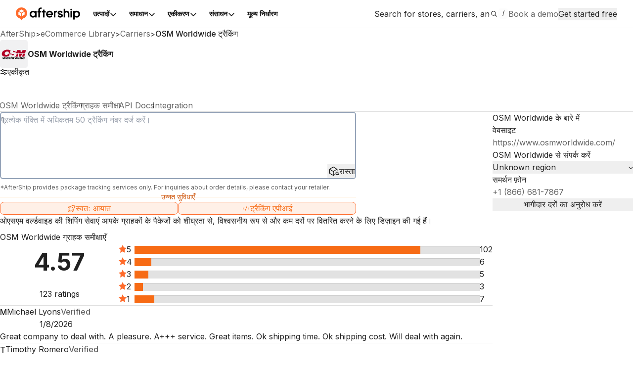

--- FILE ---
content_type: text/html;charset=utf-8
request_url: https://accounts.aftership.com/auth/realms/business/protocol/openid-connect/3p-cookies/step2.html
body_size: -198
content:
<!doctype html>
<html>
  <head>
    <meta charset="utf-8">
  </head>
  <body>
    <script type="module">
      // Check if the previously placed cookies exist to detect support for 3rd-party access.
      const hasAccess = document.cookie.includes("KEYCLOAK_3P_COOKIE");

      // If so, clear the cookies, so they can no longer be used.
      if (hasAccess) {
        document.cookie = "KEYCLOAK_3P_COOKIE_SAMESITE=; Max-Age=0";
        document.cookie = "KEYCLOAK_3P_COOKIE=; Max-Age=0";
      }

      // Signal 3rd-party access support to the page embedding this iframe.
      window.parent.postMessage(hasAccess ? "supported" : "unsupported", "*");
    </script>
  <script defer src="https://static.cloudflareinsights.com/beacon.min.js/vcd15cbe7772f49c399c6a5babf22c1241717689176015" integrity="sha512-ZpsOmlRQV6y907TI0dKBHq9Md29nnaEIPlkf84rnaERnq6zvWvPUqr2ft8M1aS28oN72PdrCzSjY4U6VaAw1EQ==" data-cf-beacon='{"rayId":"9bdd8625ed10cb43","version":"2025.9.1","serverTiming":{"name":{"cfExtPri":true,"cfEdge":true,"cfOrigin":true,"cfL4":true,"cfSpeedBrain":true,"cfCacheStatus":true}},"token":"ae397bfcac0a4147a62670afcaefe9a2","b":1}' crossorigin="anonymous"></script>
</body>
</html>


--- FILE ---
content_type: application/javascript; charset=utf-8
request_url: https://websites.am-static.com/ecommerce/_next/static/chunks/6348-fa17188fc870510d.js
body_size: 2057
content:
"use strict";(self.webpackChunk_N_E=self.webpackChunk_N_E||[]).push([[6348],{4829:(u,e,r)=>{var t=r(35833),f=r(48382),n=r(72004),o=r(33829);u.exports=function(u,e,r){return(u=n(u),void 0===(e=r?void 0:e))?f(u)?o(u):t(u):u.match(e)||[]}},4865:(u,e,r)=>{var t=r(84701),f=Object.prototype,n=f.hasOwnProperty,o=f.toString,a=t?t.toStringTag:void 0;u.exports=function(u){var e=n.call(u,a),r=u[a];try{u[a]=void 0;var t=!0}catch(u){}var f=o.call(u);return t&&(e?u[a]=r:delete u[a]),f}},12684:u=>{u.exports=function(u,e){for(var r=-1,t=null==u?0:u.length,f=Array(t);++r<t;)f[r]=e(u[r],r,u);return f}},15374:u=>{var e=Object.prototype.toString;u.exports=function(u){return e.call(u)}},17441:(u,e,r)=>{var t=r(82808),f="object"==typeof self&&self&&self.Object===Object&&self;u.exports=t||f||Function("return this")()},18912:u=>{u.exports=function(u){return null!=u&&"object"==typeof u}},25276:(u,e,r)=>{var t=r(84701),f=r(12684),n=r(85037),o=r(25672),a=1/0,c=t?t.prototype:void 0,i=c?c.toString:void 0;u.exports=function u(e){if("string"==typeof e)return e;if(n(e))return f(e,u)+"";if(o(e))return i?i.call(e):"";var r=e+"";return"0"==r&&1/e==-a?"-0":r}},25672:(u,e,r)=>{var t=r(53760),f=r(18912);u.exports=function(u){return"symbol"==typeof u||f(u)&&"[object Symbol]"==t(u)}},30803:(u,e,r)=>{var t=r(61108),f=r(84290),n=r(4829),o=RegExp("['’]","g");u.exports=function(u){return function(e){return t(n(f(e).replace(o,"")),u,"")}}},33829:u=>{var e="\ud800-\udfff",r="\\u2700-\\u27bf",t="a-z\\xdf-\\xf6\\xf8-\\xff",f="A-Z\\xc0-\\xd6\\xd8-\\xde",n="\\xac\\xb1\\xd7\\xf7\\x00-\\x2f\\x3a-\\x40\\x5b-\\x60\\x7b-\\xbf\\u2000-\\u206f \\t\\x0b\\f\\xa0\\ufeff\\n\\r\\u2028\\u2029\\u1680\\u180e\\u2000\\u2001\\u2002\\u2003\\u2004\\u2005\\u2006\\u2007\\u2008\\u2009\\u200a\\u202f\\u205f\\u3000",o="['’]",a="["+n+"]",c="["+t+"]",i="[^"+e+n+"\\d+"+r+t+f+"]",d="(?:\ud83c[\udde6-\uddff]){2}",x="[\ud800-\udbff][\udc00-\udfff]",s="["+f+"]",p="(?:"+c+"|"+i+")",l="(?:"+s+"|"+i+")",v="(?:"+o+"(?:d|ll|m|re|s|t|ve))?",b="(?:"+o+"(?:D|LL|M|RE|S|T|VE))?",g="(?:[\\u0300-\\u036f\\ufe20-\\ufe2f\\u20d0-\\u20ff]|\ud83c[\udffb-\udfff])?",j="[\\ufe0e\\ufe0f]?",A="(?:\\u200d(?:"+["[^"+e+"]",d,x].join("|")+")"+j+g+")*",h="(?:"+["["+r+"]",d,x].join("|")+")"+(j+g+A),y=RegExp([s+"?"+c+"+"+v+"(?="+[a,s,"$"].join("|")+")",l+"+"+b+"(?="+[a,s+p,"$"].join("|")+")",s+"?"+p+"+"+v,s+"+"+b,"\\d*(?:1ST|2ND|3RD|(?![123])\\dTH)(?=\\b|[a-z_])|\\d*(?:1st|2nd|3rd|(?![123])\\dth)(?=\\b|[A-Z_])|\\d+",h].join("|"),"g");u.exports=function(u){return u.match(y)||[]}},35833:u=>{var e=/[^\x00-\x2f\x3a-\x40\x5b-\x60\x7b-\x7f]+/g;u.exports=function(u){return u.match(e)||[]}},37295:(u,e,r)=>{u.exports=r(92196)({À:"A",Á:"A",Â:"A",Ã:"A",Ä:"A",Å:"A",à:"a",á:"a",â:"a",ã:"a",ä:"a",å:"a",Ç:"C",ç:"c",Ð:"D",ð:"d",È:"E",É:"E",Ê:"E",Ë:"E",è:"e",é:"e",ê:"e",ë:"e",Ì:"I",Í:"I",Î:"I",Ï:"I",ì:"i",í:"i",î:"i",ï:"i",Ñ:"N",ñ:"n",Ò:"O",Ó:"O",Ô:"O",Õ:"O",Ö:"O",Ø:"O",ò:"o",ó:"o",ô:"o",õ:"o",ö:"o",ø:"o",Ù:"U",Ú:"U",Û:"U",Ü:"U",ù:"u",ú:"u",û:"u",ü:"u",Ý:"Y",ý:"y",ÿ:"y",Æ:"Ae",æ:"ae",Þ:"Th",þ:"th",ß:"ss",Ā:"A",Ă:"A",Ą:"A",ā:"a",ă:"a",ą:"a",Ć:"C",Ĉ:"C",Ċ:"C",Č:"C",ć:"c",ĉ:"c",ċ:"c",č:"c",Ď:"D",Đ:"D",ď:"d",đ:"d",Ē:"E",Ĕ:"E",Ė:"E",Ę:"E",Ě:"E",ē:"e",ĕ:"e",ė:"e",ę:"e",ě:"e",Ĝ:"G",Ğ:"G",Ġ:"G",Ģ:"G",ĝ:"g",ğ:"g",ġ:"g",ģ:"g",Ĥ:"H",Ħ:"H",ĥ:"h",ħ:"h",Ĩ:"I",Ī:"I",Ĭ:"I",Į:"I",İ:"I",ĩ:"i",ī:"i",ĭ:"i",į:"i",ı:"i",Ĵ:"J",ĵ:"j",Ķ:"K",ķ:"k",ĸ:"k",Ĺ:"L",Ļ:"L",Ľ:"L",Ŀ:"L",Ł:"L",ĺ:"l",ļ:"l",ľ:"l",ŀ:"l",ł:"l",Ń:"N",Ņ:"N",Ň:"N",Ŋ:"N",ń:"n",ņ:"n",ň:"n",ŋ:"n",Ō:"O",Ŏ:"O",Ő:"O",ō:"o",ŏ:"o",ő:"o",Ŕ:"R",Ŗ:"R",Ř:"R",ŕ:"r",ŗ:"r",ř:"r",Ś:"S",Ŝ:"S",Ş:"S",Š:"S",ś:"s",ŝ:"s",ş:"s",š:"s",Ţ:"T",Ť:"T",Ŧ:"T",ţ:"t",ť:"t",ŧ:"t",Ũ:"U",Ū:"U",Ŭ:"U",Ů:"U",Ű:"U",Ų:"U",ũ:"u",ū:"u",ŭ:"u",ů:"u",ű:"u",ų:"u",Ŵ:"W",ŵ:"w",Ŷ:"Y",ŷ:"y",Ÿ:"Y",Ź:"Z",Ż:"Z",Ž:"Z",ź:"z",ż:"z",ž:"z",Ĳ:"IJ",ĳ:"ij",Œ:"Oe",œ:"oe",ŉ:"'n",ſ:"s"})},48382:u=>{var e=/[a-z][A-Z]|[A-Z]{2}[a-z]|[0-9][a-zA-Z]|[a-zA-Z][0-9]|[^a-zA-Z0-9 ]/;u.exports=function(u){return e.test(u)}},51054:u=>{u.exports=function(u){return u.split("")}},51438:u=>{var e=RegExp("[\\u200d\ud800-\udfff\\u0300-\\u036f\\ufe20-\\ufe2f\\u20d0-\\u20ff\\ufe0e\\ufe0f]");u.exports=function(u){return e.test(u)}},53760:(u,e,r)=>{var t=r(84701),f=r(4865),n=r(15374),o=t?t.toStringTag:void 0;u.exports=function(u){return null==u?void 0===u?"[object Undefined]":"[object Null]":o&&o in Object(u)?f(u):n(u)}},61108:u=>{u.exports=function(u,e,r,t){var f=-1,n=null==u?0:u.length;for(t&&n&&(r=u[++f]);++f<n;)r=e(r,u[f],f,u);return r}},67002:(u,e,r)=>{var t=r(51054),f=r(51438),n=r(87266);u.exports=function(u){return f(u)?n(u):t(u)}},68261:(u,e,r)=>{var t=r(70524),f=r(51438),n=r(67002),o=r(72004);u.exports=function(u){return function(e){var r=f(e=o(e))?n(e):void 0,a=r?r[0]:e.charAt(0),c=r?t(r,1).join(""):e.slice(1);return a[u]()+c}}},70524:(u,e,r)=>{var t=r(74686);u.exports=function(u,e,r){var f=u.length;return r=void 0===r?f:r,!e&&r>=f?u:t(u,e,r)}},72004:(u,e,r)=>{var t=r(25276);u.exports=function(u){return null==u?"":t(u)}},74686:u=>{u.exports=function(u,e,r){var t=-1,f=u.length;e<0&&(e=-e>f?0:f+e),(r=r>f?f:r)<0&&(r+=f),f=e>r?0:r-e>>>0,e>>>=0;for(var n=Array(f);++t<f;)n[t]=u[t+e];return n}},82808:(u,e,r)=>{u.exports="object"==typeof r.g&&r.g&&r.g.Object===Object&&r.g},84290:(u,e,r)=>{var t=r(37295),f=r(72004),n=/[\xc0-\xd6\xd8-\xf6\xf8-\xff\u0100-\u017f]/g,o=RegExp("[\\u0300-\\u036f\\ufe20-\\ufe2f\\u20d0-\\u20ff]","g");u.exports=function(u){return(u=f(u))&&u.replace(n,t).replace(o,"")}},84701:(u,e,r)=>{u.exports=r(17441).Symbol},85037:u=>{u.exports=Array.isArray},87266:u=>{var e="\ud800-\udfff",r="[\\u0300-\\u036f\\ufe20-\\ufe2f\\u20d0-\\u20ff]",t="\ud83c[\udffb-\udfff]",f="[^"+e+"]",n="(?:\ud83c[\udde6-\uddff]){2}",o="[\ud800-\udbff][\udc00-\udfff]",a="(?:"+r+"|"+t+")?",c="[\\ufe0e\\ufe0f]?",i="(?:\\u200d(?:"+[f,n,o].join("|")+")"+c+a+")*",d=RegExp(t+"(?="+t+")|"+("(?:"+[f+r+"?",r,n,o,"["+e+"]"].join("|"))+")"+(c+a+i),"g");u.exports=function(u){return u.match(d)||[]}},92196:u=>{u.exports=function(u){return function(e){return null==u?void 0:u[e]}}},99842:(u,e,r)=>{u.exports=r(68261)("toUpperCase")}}]);

--- FILE ---
content_type: application/javascript; charset=utf-8
request_url: https://websites.am-static.com/ecommerce/_next/static/chunks/app/(pages)/layout-77a0e2afdf7f9d7a.js
body_size: 11006
content:
(self.webpackChunk_N_E=self.webpackChunk_N_E||[]).push([[2812,7133],{1337:(e,t,s)=>{"use strict";s.d(t,{$:()=>r.$n});var r=s(62472)},6124:e=>{e.exports={container:"BA9j_l",navArea:"Xzhpyv",actionArea:"Ijrrov",bookDemo:"qC2iBO",root:"_3kgcAl",mobileMenuList:"KVKwI3",menuList:"GJj0q4",trigger:"DuMES3",menuLink:"_6Cv3ND",menuLinkTitle:"SHpo4t",subMenuRoot:"GI9WFj",subMenuList:"ZKrTfS",subMenuItem:"hxGLjz",subTrigger:"jbu3wD",link:"yUVj2c",subContent:"_5_79VG",enterFromTop:"_70VM7M",enterFromBottom:"rYq993",exitToTop:"qklN5r",exitToBottom:"_1iIgGy",content:"FubeSP",enterFromLeft:"vncRHO",enterFromRight:"_5_EfHJ",exitToLeft:"IHBD93",exitToRight:"BurSij",indicator:"otbkXf",fadeIn:"AMJnCr",fadeOut:"ZJlogK",viewport:"__UyXS",scaleIn:"hsO64A",scaleOut:"dMxlgm",column:"gyDrKC",columnTitle:"_1hHMo4",subViewport:"T2fhaT",subList:"AhfA0p",list:"CJOw6h",itemLink:"r6dB7y",itemHeading:"ozkFL2",itemText:"_6sehha",imageItemLink:"B3MwYC",viewportPosition:"h0tNsb",caretDown:"JyKl8a",arrow:"AiO7x2",mobileDialog:"RE3a2f",mobileMenu:"_8VVLA4",mobileTitle:"saF9C6",scrollArea:"j0ZbxE",mobileTrigger:"hjI7JT"}},10109:(e,t,s)=>{"use strict";s.d(t,{A:()=>i});var r=s(86038);let i=s(11706).fU?r.useEffect:r.useLayoutEffect},11706:(e,t,s)=>{"use strict";s.d(t,{Cu:()=>i,KV:()=>r,fU:()=>a});let r=!0;["production","staging"].includes("production");let i=!1,a=!1},18420:(e,t,s)=>{"use strict";s.d(t,{l:()=>r.l6,s:()=>r.so});var r=s(62472)},22211:(e,t,s)=>{Promise.resolve().then(s.bind(s,23811)),Promise.resolve().then(s.bind(s,78605)),Promise.resolve().then(s.bind(s,89080)),Promise.resolve().then(s.t.bind(s,94531,23))},23811:(e,t,s)=>{"use strict";s.d(t,{Providers:()=>h});var r=s(73097),i=s(66019),a=s(73302),l=s(19359),o=s(86038),n=s(62472),c=s(75554);function h(e){let{children:t}=e,[s,h]=(0,o.useState)({});return(0,c.A)(()=>{h({forcedTheme:"light"})},()=>{h({})}),(0,a.jsx)(l.N,(0,i._)((0,r._)({disableTransitionOnChange:!0,defaultTheme:"system",attribute:"class",enableSystem:!0},s),{children:(0,a.jsx)(n.Sx,{accentColor:"orange",grayColor:"slate",panelBackground:"solid",radius:"small",children:t})}))}},29750:(e,t,s)=>{"use strict";s.d(t,{A:()=>l});var r=s(73302),i=s(50164),a=s(65271);let l=e=>{let{open:t=!1,title:s,children:l,className:o}=e;return(0,r.jsxs)("details",{className:"group ".concat(o),open:t,children:[(0,r.jsx)(i.s,{px:"0",py:"1",asChild:!0,align:"center",justify:"between",children:(0,r.jsxs)("summary",{className:"hover:var(--color-background-hover) text-2 hover:text-[var(--accent-a11)]",children:[s," ",(0,r.jsx)(a.D3D,{className:"transition-all group-open:rotate-180"})]})}),l]})}},30604:(e,t,s)=>{"use strict";s.d(t,{EY:()=>r.EY,eu:()=>r.eu,so:()=>r.so});var r=s(62472)},36225:(e,t,s)=>{"use strict";s.d(t,{C:()=>l,o:()=>a});let r=null,i=null,a=async()=>r||i||(i=s.e(1173).then(s.bind(s,81173)).then(e=>r=new e.default({url:"https://accounts.aftership.com/auth",realm:"business",clientId:"ecommerce"}))),l=async()=>{var e,t,s,r;let i=await a(),l=!0;return i.didInitialize||(l=await i.init({checkLoginIframe:!1,enableLogging:!1,flow:"standard",onLoad:"check-sso",pkceMethod:"S256",silentCheckSsoFallback:!1,silentCheckSsoRedirectUri:"".concat("https://ecommerce.aftership.com","/silent-callback.html")})),{authenticated:l,accountId:(null==(e=i.idTokenParsed)?void 0:e.account_id)||"",email:(null==(t=i.idTokenParsed)?void 0:t.email)||"",firstName:(null==(s=i.idTokenParsed)?void 0:s.given_name)||"",lastName:(null==(r=i.idTokenParsed)?void 0:r.family_name)||""}}},37242:e=>{e.exports={content:"zhtMQE",inset:"aO_SBp",tabs:"Df5z8v",tabList:"e7JaMs",textFieldRoot:"Og8X_U",magnifyingGlassIcon:"GcZ7sL",crossIcon:"_9CXbSS",tabItem:"_9HC2rJ",active:"O5kOPJ",scrollArea:"iaHXYS",section:"Pin035",notFound:"aCFSpw"}},42081:(e,t,s)=>{"use strict";s.d(t,{default:()=>h});var r=s(73302),i=s(62472),a=s(65271),l=s(28155),o=s.n(l);let n={src:"https://websites.am-static.com/ecommerce/_next/static/media/hot.53c10fcf.svg"};var c=s(21181);let h=e=>{var t;let{defaultData:s,type:l}=e,h="sidebar"===l,m=null==s?void 0:s.ui_configs,u=null==m||null==(t=m.title)?void 0:t.text,d=null==m?void 0:m.relatedLinks;return d&&0!==d.length?(0,r.jsxs)(i.az,{className:o()({"py-0 px-0":h,"bg-[--gray-2] py-20 px-4":!h}),children:[(0,r.jsx)(i.DZ,{as:"h2",className:o()({"mb-2":h,"mb-12":!h}),size:h?"4":"7",align:h?"left":"center",children:u}),(0,r.jsx)("ul",{className:"w-full md:max-w-[800px] mx-auto",children:d.map((e,t)=>(0,r.jsx)("li",{className:o()("border-[--gray-4]",{"border-b py-2 bg-transparent":h,"p-3 border rounded mb-2 bg-[--gray-1]":!h}),children:(0,r.jsxs)(c.Link,{className:"flex items-center",href:e.link,target:"_blank",asSourceCta:"related-links-list",children:[(0,r.jsx)("div",{className:"w-[24px] h-[30px] mr-3 flex items-center justify-center",style:{background:"center / cover no-repeat url(".concat(n.src,")")},children:(0,r.jsx)(i.EY,{className:"z-10 text-white mt-1.5",weight:"bold",size:h?"2":"3",children:t+1})}),(0,r.jsx)(i.EY,{className:"flex-1",wrap:"wrap",weight:h?"regular":"medium",size:h?"2":"3",children:e.text}),!h&&(0,r.jsx)(a.vKP,{width:"24",height:"24"})]})},e.text))})]}):null}},42813:(e,t,s)=>{"use strict";s.d(t,{A:()=>a});var r=s(78605),i=function(e){return e.IMPRESSION="impression",e.WIDGET_VIEW="widget_view",e.SUBMIT="submit",e.CLICK="click",e.SUCCESS="success",e.ERROR="error",e.FORM_START="form_start",e.SEARCH_START="search_start",e.VIEW_SEARCH_RESULTS="view_search_results",e.FORM_VIEW="form_view",e.FORM_SUBMIT="form_submit",e.STAGE="stage",e}(i||{});let a=()=>({capture:function(){for(var e=arguments.length,t=Array(e),s=0;s<e;s++)t[s]=arguments[s];return r.Q.then(e=>{e.capture(...t)})},startSessionReplay:()=>{r.Q.then(e=>{e.getPostHog().then(e=>{e.startSessionRecording()})})},stopSessionReplay:()=>r.Q.then(e=>{e.getPostHog().then(e=>{e.stopSessionRecording()})}),EventTypeEnums:i,getFeatureFlagByKey:e=>r.Q.then(t=>t.getPostHog().then(t=>{var s;let r=null!=(s=t.isFeatureEnabled(e))&&s,i=t.getFeatureFlag(e),a=t.getFeatureFlagPayload(e);return{key:e,enabled:r,val:i,payload:a}})),getDistinctId:()=>r.Q.then(e=>e.getPostHog().then(e=>e.get_distinct_id()))})},44531:(e,t,s)=>{"use strict";s.d(t,{c:()=>r});let r=(0,s(86038).createContext)({updateAuth:()=>{}})},47224:e=>{e.exports={footer:"V2Fhk9"}},47749:(e,t,s)=>{"use strict";s.d(t,{A:()=>a});var r=s(86038),i=s(44531);let a=()=>{let{auth:e}=(0,r.use)(i.c);return e}},50164:(e,t,s)=>{"use strict";s.d(t,{s:()=>r.so});var r=s(62472)},57039:(e,t,s)=>{"use strict";s.d(t,{A:()=>n});var r=s(73302),i=s(86038),a=s(62472),l=s(65271),o=s(71445);let n=e=>{let{setOpen:t}=(0,i.useContext)(o.o),{size:s="2",className:n}=e;return(0,r.jsxs)(a.A_.Root,{size:s,radius:"full",onFocus:()=>{t(!0)},placeholder:"Search for stores, carriers, and more",className:"w-full md:w-[320px] ".concat(n),children:[(0,r.jsx)(a.A_.Slot,{children:(0,r.jsx)(l.$p$,{height:"16",width:"16"})}),(0,r.jsx)(a.A_.Slot,{children:(0,r.jsx)(a.ue,{children:"/"})})]})}},58852:(e,t,s)=>{"use strict";s.d(t,{$g:()=>o,Gd:()=>i,SM:()=>l,XS:()=>a,_g:()=>n,oe:()=>r});let r=74,i=112,a=576,l=769,o=2559,n={maxWidth:"1280px"}},62812:(e,t,s)=>{"use strict";s.d(t,{Fg:()=>r.capture});var r=s(41866)},71445:(e,t,s)=>{"use strict";s.d(t,{o:()=>r});let r=(0,s(86038).createContext)({open:!1,setOpen:()=>{}})},73057:(e,t,s)=>{"use strict";s.d(t,{E:()=>r.EY,s:()=>r.so});var r=s(62472)},75554:(e,t,s)=>{"use strict";s.d(t,{A:()=>a});var r=s(86038),i=s(10109);let a=(e,t)=>{let[s,a]=(0,r.useState)(!1),l=()=>{a(!0),null==e||e()},o=()=>{a(!1),null==t||t()};return(0,i.A)(()=>(window.addEventListener("beforeprint",l),window.addEventListener("afterprint",o),()=>{window.removeEventListener("beforeprint",l),window.removeEventListener("afterprint",o)}),[]),s}},75928:e=>{e.exports={root:"rRD60H",actionArea:"Febkfc",navTrigger:"k3ewSo"}},78605:(e,t,s)=>{"use strict";let r,i;s.d(t,{default:()=>f,initGtmData:()=>p,Q:()=>u});var a=s(73097),l=s(73302),o=s(86038),n=s(25891),c=s(66019),h=s(94311),m=s(11706);let u=new Promise(e=>{r=e}),d=new Promise(e=>{i=e}),p=()=>{i({pushGtmEvent:function(){for(var e=arguments.length,t=Array(e),s=0;s<e;s++)t[s]=arguments[s];let r=window.dataLayer;null==r||r.push(...t)}})},f=e=>{let{featureFlags:t}=e,i=(0,n.usePathname)(),[p,f]=(0,o.useState)(!1);return((0,o.useEffect)(()=>{window.promiseLoadDatacat=u,window.promiseLoadGtm=d,window.pushWwwEvent={formSubmitSuccess(e,t,s){var r,i;let l=(0,a._)({form_id:e,response_code:201,response_message:"Created",form_identify_id:t},s);null==(r=window.promiseLoadDatacat)||r.then(e=>{e.datacat("event","submit",l)}),null==(i=window.promiseLoadGtm)||i.then(e=>{let{pushGtmEvent:t}=e;t((0,a._)({event:"submit"},l))})},formSubmitFailed(e,t,s){var r,i;let l=(0,a._)({form_id:e,response_code:422,response_message:t},s);null==(r=window.promiseLoadDatacat)||r.then(e=>{e.datacat("event","submit",l)}),null==(i=window.promiseLoadGtm)||i.then(e=>{let{pushGtmEvent:t}=e;t((0,a._)({event:"submit"},l))})},addConversion(e){var t;null==(t=window.promiseLoadDatacat)||t.then(t=>{t.datacat("event","conversion",{send_to:e})})}},(()=>{try{let e=function(){let e=new URLSearchParams(window.location.search),t=t=>e.get(t)||"";return["utm_source","utm_medium","utm_campaign","utm_content","utm_term"].reduce((e,s)=>t(s)?(0,c._)((0,a._)({},e),{[s]:t(s)}):e,{})}();e&&Object.keys(e).length>0&&(e.utm_created_at=String(Date.now()),localStorage.setItem(h.G8.utm,JSON.stringify(e)))}catch(e){if(!m.KV)throw e}})(),!function(e){if("function"==typeof window.requestIdleCallback)return window.requestIdleCallback(e);let t=Date.now();window.setTimeout(()=>{e({didTimeout:!1,timeRemaining:()=>Math.max(0,50-(Date.now()-t))})},1)}(async()=>{let{consentSDKTaskPush:e,initConsentSDK:i}=await s.e(8520).then(s.bind(s,88520));await i({hasAuth:!1,isProduction:!0,allowMultiLanguage:!1,autoBlock:!1}),s.e(1866).then(s.bind(s,41866)).then(e=>{let s=function(e){let t=(e=>{let t=document.cookie.match(RegExp("(^| )"+e+"=([^;]+)"));return t?t[2]:null})("www_ab_test_distinct_id");return t&&e?{distinctID:t,featureFlags:e}:null}(t);e.init((0,a._)({orgId:"",role:"",accountId:"",env:"production",productCode:"aftership",gtagId:"G-1TKVZPN4QH",disableGADefaultPageView:!1},s&&{posthogParams:{bootstrap:s}})),r(e)}),e({task:()=>{(e=>{var t;null==(t=window.promiseLoadDatacat)||t.then(()=>{var e,t;null==(e=(t=window).datacat)||e.call(t,"event","conversion",{send_to:"AW-947712838/563-CM-6p_YCEMbm88MD"})}),e(!0)})(f)}})})},[]),(0,o.useEffect)(()=>{var e;(e=>{var t;null==(t=window.promiseLoadDatacat)||t.then(t=>{t.gaPageEnter({title:document.title,enter_time:Date.now(),page_url:e}),t.capture("$pageview")})})(i),null==(e=window.promiseLoadGtm)||e.then(e=>{let{pushGtmEvent:t}=e;t({event:"page_view",page:i,title:document.title,product:location.hostname,content_group:[/^(\/[a-zA-Z]{2}(-[a-zA-Z]{2,4})?)?(\/?carriers.*)$/,/^(\/brands\/[^/]+\.[^/]+)$/].some(e=>e.test(i))?"toC":"toB"})})},[i]),p)?(0,l.jsx)(l.Fragment,{}):null}},81454:(e,t,s)=>{"use strict";s.d(t,{EY:()=>r.EY,az:()=>r.az,so:()=>r.so});var r=s(62472)},86068:(e,t,s)=>{"use strict";s.d(t,{F:()=>r});let r=(0,s(86038).createContext)({topStoreBanner:null})},89080:(e,t,s)=>{"use strict";s.d(t,{default:()=>eL});var r=s(73097),i=s(66019),a=s(73302),l=s(86038),o=s(25891),n=s(33387),c=s(32287),h=s(38843),m=s(78800),u=s(88647),d=s(22876),p=s(62472),f=s(28155),w=s.n(f),g=s(21181),x=s(1337),v=s(47749),b=s(36225),j=s(13732);let _=()=>{let e=(0,v.A)(),t=function(){let e=arguments.length>0&&void 0!==arguments[0]?arguments[0]:"login";return async()=>{let t="";if("login"===e){let e=await (0,b.o)();t=await e.createLoginUrl({redirectUri:window.location.href})}else t="".concat("https://admin.aftership.com","/sso/authorize?continue=login&page_referrer=ecommerce.aftership.com%2F");let s=new URL(t);s.searchParams.set("continue","login"),s.searchParams.set("pd","aftership"),s.searchParams.set("as_signup","ecommerce.aftership.com"),s.searchParams.set("as_signup_cta","top-nav"),(0,j.Fe)(s.toString(),"_self","nofollow")}};return(null==e?void 0:e.authenticated)?(0,a.jsx)(x.$,{variant:"outline",radius:"full",onClick:t("account"),children:"Go to my account"}):(0,a.jsx)(x.$,{variant:"outline",radius:"full",onClick:t("login"),children:"Get started free"})};var y=s(65271),k=s(29750),S=s(49922),C=s(73057),N=s(6124),E=s.n(N);let L=(0,l.forwardRef)((e,t)=>{let{title:s,imageUrl:r,description:i,href:l}=e;return(0,a.jsx)(g.Link,{className:E().itemLink,href:l,asSourceCta:"top-nav",children:r?(0,a.jsxs)(C.s,{gap:"2",align:"start",className:E().imageItemLink,children:[(0,a.jsx)(S.default,{src:r,alt:s,width:"32",height:"32"}),(0,a.jsxs)(C.s,{direction:"column",gap:"0",className:E().imageItemText,children:[(0,a.jsx)(C.E,{as:"div",weight:"medium",className:E().itemHeading,children:s}),i&&(0,a.jsx)(C.E,{as:"p",className:E().itemText,children:i})]})]}):(0,a.jsxs)(a.Fragment,{children:[(0,a.jsx)(C.E,{as:"div",className:E().itemHeading,children:s}),i&&(0,a.jsx)(C.E,{as:"p",className:E().itemText,children:i})]})})});L.displayName="LinkItem";let A=e=>(0,a.jsx)("li",{children:(0,a.jsx)(d.NavigationMenuLink,{asChild:!0,children:(0,a.jsx)(L,(0,r._)({},e))})}),T=[{title:"Products",submenus:[{title:"Post-purchase",items:[{title:"Tracking",href:"https://www.aftership.com/tracking",description:"Shipment tracking software",imageUrl:"https://websites.am-static.com/assets/brands/glyph/aftership_tracking.svg"},{title:"Returns",href:"https://www.aftership.com/returns",description:"Returns management software",imageUrl:"https://websites.am-static.com/assets/brands/glyph/aftership_returns.svg"},{title:"EDD",href:"https://www.aftership.com/edd",description:"Estimated delivery prediction software",imageUrl:"https://websites.am-static.com/assets/brands/glyph/aftership_edd.svg"},{title:"Warranty",href:"https://www.aftership.com/warranty",description:"Warranty management software",imageUrl:"https://websites.am-static.com/assets/brands/glyph/aftership_warranty.svg"},{title:"Parser",href:"https://www.aftership.com/parser",description:"Order email parsing software",imageUrl:"https://websites.am-static.com/assets/brands/glyph/aftership_parser.svg"},{title:"Protection",href:"https://www.aftership.com/protection",description:"Shipping protection software",imageUrl:"https://websites.am-static.com/assets/brands/glyph/aftership_protection.svg"},{title:"Shipping",href:"https://www.aftership.com/shipping",description:"Multi-carrier shipping software",imageUrl:"https://websites.am-static.com/assets/brands/glyph/aftership_shipping.svg"},{title:"Green",href:"https://www.aftership.com/green",description:"Carbon footprint accounting software",imageUrl:"https://websites.am-static.com/assets/brands/glyph/aftership_green.svg"}]},{title:"Marketing",items:[{title:"Personalization",href:"https://www.aftership.com/personalization",description:"eCommerce personalization software",imageUrl:"https://websites.am-static.com/assets/brands/glyph/aftership_personalization.svg"},{title:"Feed",href:"https://www.aftership.com/feed",description:"TikTok Shop management software",imageUrl:"https://websites.am-static.com/assets/brands/glyph/aftership_feed.svg"},{title:"Email",href:"https://www.aftership.com/email",description:"Email marketing software",imageUrl:"https://websites.am-static.com/assets/brands/glyph/aftership_email.svg"},{title:"SMS",href:"https://www.aftership.com/sms",description:"SMS marketing software",imageUrl:"https://websites.am-static.com/assets/brands/glyph/aftership_sms.svg"},{title:"Popups & Forms",href:"https://www.aftership.com/popups-forms",description:"Form and popup builder software",imageUrl:"https://websites.am-static.com/assets/brands/glyph/aftership_popups.svg"},{title:"Reviews",href:"https://www.aftership.com/reviews",description:"Product reviews software",imageUrl:"https://websites.am-static.com/assets/brands/glyph/aftership_reviews.svg"},{title:"Affiliates",href:"https://www.aftership.com/affiliates",description:"Affiliate marketing software",imageUrl:"https://websites.am-static.com/assets/brands/glyph/aftership_influencers.svg"},{title:"Page Builder",href:"https://www.aftership.com/page-builder",description:"Landing page builder software",imageUrl:"https://websites.am-static.com/assets/brands/glyph/aftership_page_builder.svg"}]},{title:"Solutions",columns:[{title:"Industries",items:[{title:"Branded Retail",href:"https://www.aftership.com/solutions/retail-brands"},{title:"Marketplace",href:"https://www.aftership.com/solutions/marketplace"},{title:"Logistics & 3PL",href:"https://www.aftership.com/solutions/logistics-3pl"}]},{title:"Platforms",items:[{title:"Shopify",href:"https://www.aftership.com/solutions/shopify"},{title:"Salesforce Commerce Cloud (SFCC)",href:"https://www.aftership.com/solutions/salesforce-commerce-cloud"}]}]},{title:"Integrations",columns:[{title:"Platforms",href:"https://www.aftership.com/integrations",items:[{title:"Shopify",href:"https://www.aftership.com/integrations/shopify",imageUrl:"https://a.storyblok.com/f/79434/33x32/a10f5ebbe2/shopify.svg"},{title:"Salesforce Cloud",href:"https://www.aftership.com/integrations/sfcc",imageUrl:"https://a.storyblok.com/f/79434/x/c6f56365ee/salesforce.svg"},{title:"Magento 2",href:"https://www.aftership.com/integrations/magento-2",imageUrl:"https://a.storyblok.com/f/79434/x/531aedb4de/magento.svg"},{title:"BigCommerce",href:"https://www.aftership.com/integrations/bigcommerce-v2",imageUrl:"https://a.storyblok.com/f/79434/x/fb642fa04c/bigcommerce.svg"},{title:"Amazon Seller Central",href:"https://www.aftership.com/integrations/amazon",imageUrl:"https://a.storyblok.com/f/79434/x/f1dd34bda4/amazon.svg"}]},{title:"Partners",href:"https://www.aftership.com/integrations/search?category=solution-providers",items:[{title:"Klaviyo",href:"https://www.aftership.com/integrations/klaviyo",imageUrl:"https://a.storyblok.com/f/135990/x/6db3d97beb/klaviyo.svg"},{title:"Attentive",href:"https://www.aftership.com/integrations/attentive",imageUrl:"https://a.storyblok.com/f/135990/x/bf63b65397/attentive.svg"},{title:"Gorgias",href:"https://www.aftership.com/integrations/gorgias",imageUrl:"https://a.storyblok.com/f/135990/x/fbed0ecede/gorgias.svg"},{title:"Yotpo",href:"https://www.aftership.com/integrations/yotpo",imageUrl:"https://a.storyblok.com/f/135990/x/74a1e1ff43/yotpo.svg"},{title:"ShipBob",href:"https://www.aftership.com/integrations/shipbob",imageUrl:"https://a.storyblok.com/f/135990/x/682374f951/shipbob.svg"}]},{title:"Carriers",href:"https://www.aftership.com/carriers",items:[{title:"FedEx",href:"https://www.aftership.com/carriers/fedex",imageUrl:"https://a.storyblok.com/f/79434/x/404fa97bbc/fedex.svg"},{title:"DHL",href:"https://www.aftership.com/carriers/dhl",imageUrl:"https://a.storyblok.com/f/79434/x/06704b55d0/dhl.svg"},{title:"UPS",href:"https://www.aftership.com/carriers/ups",imageUrl:"https://a.storyblok.com/f/79434/x/0a0e8b9155/ups.svg"},{title:"China EMS",href:"https://www.aftership.com/carriers/china-ems",imageUrl:"https://a.storyblok.com/f/79434/x/8e163f1e3f/ems.svg"},{title:"China Post",href:"https://www.aftership.com/carriers/china-post",imageUrl:"https://a.storyblok.com/f/79434/x/8f46ef99de/china-post.svg"}]}]}]},{title:"Carriers",href:"https://www.aftership.com/carriers"},{title:"Resources",columns:[{title:"Free Tools",href:"https://www.aftership.com/tools",items:[{title:"Top online stores",href:"https://www.aftership.com/store-list/top-100-ecommerces-stores"},{title:"eCommerce Statistics",href:"https://www.aftership.com/ecommerce/statistics"},{title:"Order lookup widget",href:"https://www.aftership.com/tools/order-lookup-widget"},{title:"Tracking page",href:"https://www.aftership.com/track"},{title:"Shipping calculator",href:"https://www.aftership.com/tools/shipping-calculator"}]},{title:"Developer",href:"https://www.aftership.com/docs",items:[{title:"Integrations",href:"https://www.aftership.com/integrations"},{title:"API docs",href:"https://www.aftership.com/docs"},{title:"Tracking API",href:"https://www.aftership.com/docs/tracking"},{title:"Returns API",href:"https://www.aftership.com/docs/returns"},{title:"Shipping API",href:"https://www.aftership.com/docs/shipping"},{title:"Order API",href:"https://www.aftership.com/docs/commerce"}]},{title:"Education",items:[{title:"ROI calculator",href:"https://www.aftership.com/roi-calculator/tracking"},{title:"Case studies",href:"https://www.aftership.com/customers"},{title:"Blogs",href:"https://www.aftership.com/blog"},{title:"eBooks",href:"https://www.aftership.com/ebooks"},{title:"Events",href:"https://www.aftership.com/events"},{title:"eCommerce glossary",href:"https://www.aftership.com/glossary"}]},{title:"Partner",items:[{title:"Become a partner",href:"https://www.aftership.com/partners"},{title:"Carriers",href:"https://www.aftership.com/carriers"},{title:"Perks",href:"https://www.aftership.com/perks"}]}]},{title:"Pricing",href:"https://www.aftership.com/pricing"}];var P=s(57039);let U=e=>{let{columns:t}=e;return(0,a.jsx)(p.so,{direction:"column",gap:"4",children:t.map(e=>(0,a.jsxs)(p.az,{children:[e.href?(0,a.jsx)(g.IconLink,{size:"2",iconSize:"14",weight:"medium",title:"View all ".concat(e.title),href:e.href,className:E().columnTitle,asSourceCta:"top-nav",children:e.title}):(0,a.jsx)(p.EY,{size:"2",weight:"medium",className:E().columnTitle,highContrast:!0,color:"gray",children:e.title}),(0,a.jsx)("ul",{className:E().column,children:e.items.map(e=>(0,a.jsx)("li",{children:(0,a.jsx)(L,{title:e.title,href:e.href,description:e.description,imageUrl:e.imageUrl})},e.title))})]},e.title))})},I=e=>{let{title:t,submenus:s}=e;return(0,a.jsx)(k.A,{title:t,className:E().mobileTrigger,children:s.map((e,t)=>{let s="".concat(e.title,"-").concat(t);return(0,a.jsxs)(l.Fragment,{children:[e.columns&&(0,a.jsx)(U,{columns:e.columns},e.title),e.items&&(0,a.jsxs)(p.so,{direction:"column",p:"0",children:[(0,a.jsx)(p.EY,{size:"2",weight:"medium",className:E().columnTitle,highContrast:!0,color:"gray",children:e.title}),(0,a.jsx)("ul",{className:E().list,children:e.items.map(e=>(0,a.jsx)("li",{children:(0,a.jsx)(L,{title:e.title,href:e.href,imageUrl:e.imageUrl,description:e.description})},e.title))})]})]},s)})})},R=e=>{let{title:t,items:s}=e;return(0,a.jsx)(k.A,{title:t,className:E().mobileTrigger,children:(0,a.jsx)("ul",{className:E().list,children:s.map(e=>(0,a.jsx)("li",{children:(0,a.jsx)(L,{title:e.title,href:e.href,description:e.description})},e.title))})})},F=e=>{let{title:t,columns:s}=e;return(0,a.jsx)(k.A,{title:t,className:E().mobileTrigger,children:(0,a.jsx)(U,{columns:s})})},M=()=>{let[,e]=(0,l.useTransition)(),[t,s]=(0,l.useState)(!1),r=()=>{e(()=>{s(!t)})};return(0,a.jsxs)(p.lG.bL,{open:t,children:[(0,a.jsx)(p.K0,{variant:"ghost",size:"4",radius:"full",className:"m-0 lg:hidden",onClick:r,children:(0,a.jsx)(y.sKQ,{width:"20",height:"20","aria-label":"Menu"})}),(0,a.jsx)(p.lG.UC,{className:E().mobileMenu,children:(0,a.jsxs)(p.Yy,{children:[(0,a.jsx)(p.lG.hE,{className:E().mobileTitle,children:(0,a.jsxs)(p.so,{width:"100%",justify:"between",align:"center",children:[(0,a.jsx)(g.Link,{href:"".concat("https://ecommerce.aftership.com"),className:E().logo,asSourceCta:"top-nav"}),(0,a.jsx)(p.K0,{"aria-label":"Close",variant:"ghost",radius:"full",size:"4",style:{margin:"0"},onClick:r,children:(0,a.jsx)(y.MKb,{width:"20",height:"20"})})]})}),(0,a.jsxs)(p.FK,{className:E().scrollArea,children:[(0,a.jsxs)(p.so,{direction:"column",gap:"5",px:{initial:"4",sm:"6"},py:"4",children:[(0,a.jsx)(P.A,{size:"3"}),(0,a.jsxs)(p.so,{gap:"4",direction:"column",children:[(0,a.jsx)(g.ButtonLink,{href:"".concat("https://www.aftership.com","/contact-sales"),asSourceCta:"top-nav",radius:"full",size:"3",children:"Book a demo"}),(0,a.jsx)(_,{})]})]}),(0,a.jsx)("ul",{className:E().mobileMenuList,children:T.map(e=>(0,a.jsxs)("li",{children:[e.href&&(0,a.jsx)(g.Link,{className:E().menuLinkTitle,title:e.title,href:e.href,weight:"medium",color:"gray",asSourceCta:"top-nav",highContrast:!0,children:e.title}),e.submenus&&(0,a.jsx)(I,{title:e.title,submenus:e.submenus}),e.items&&(0,a.jsx)(R,{title:e.title,items:e.items}),e.columns&&(0,a.jsx)(F,{title:e.title,columns:e.columns})]},e.title))})]})]})})]})},z=(0,l.createContext)({value:""}),D=e=>{let{itemClassName:t,contentClassName:s,triggerClassName:r,children:i,title:o,href:n,showIcon:c=!1}=e,{value:h}=(0,l.useContext)(z),m=(0,l.useMemo)(()=>h!==o,[h,o]);return(0,a.jsx)(d.Item,{value:o,className:t,children:n?(0,a.jsx)(g.Link,{className:E().menuLink,href:n,asSourceCta:"top-nav",children:(0,a.jsx)(p.EY,{size:"2",weight:"medium",children:o})}):(0,a.jsxs)(a.Fragment,{children:[(0,a.jsxs)(d.Trigger,{className:r,onClick:e=>{e.preventDefault()},children:[(0,a.jsx)(p.EY,{size:"2",weight:"medium",children:o}),c&&(0,a.jsx)(y.bDP,{className:E().caretDown,"aria-hidden":!0})]}),(0,a.jsx)(d.Content,{className:s,forceMount:!0,"aria-hidden":m,children:i})]})})};var O=s(81454);let B=e=>{let{columns:t}=e;return(0,a.jsx)(O.so,{gap:"6",px:"4",py:"4",children:t.map(e=>(0,a.jsxs)(O.az,{children:[e.href?(0,a.jsx)(g.IconLink,{size:"2",iconSize:"14",weight:"medium",title:"View all ".concat(e.title),href:e.href,asSourceCta:"top-nav",className:E().columnTitle,children:e.title}):(0,a.jsx)(O.EY,{as:"div",size:"2",weight:"medium",className:E().columnTitle,highContrast:!0,color:"gray",children:e.title}),(0,a.jsx)("ul",{className:E().column,children:e.items.map(e=>(0,a.jsx)(A,{title:e.title,href:e.href,description:e.description,imageUrl:e.imageUrl},e.title))})]},e.title))})},G=e=>{let{submenus:t}=e,s=t[0].title,[r,i]=(0,l.useState)(s),o=(0,l.useMemo)(()=>({value:r}),[r]);return(0,a.jsxs)(d.Sub,{orientation:"vertical",className:E().subMenuRoot,defaultValue:s,onValueChange:e=>{i(e)},children:[(0,a.jsx)(z.Provider,{value:o,children:(0,a.jsx)(d.List,{className:E().subMenuList,children:t.map(e=>(0,a.jsxs)(D,{itemClassName:E().subMenuItem,contentClassName:E().subContent,triggerClassName:E().subTrigger,title:e.title,children:[e.items&&(0,a.jsx)("ul",{className:E().list,children:e.items.map(e=>(0,a.jsx)(A,{title:e.title,href:e.href,description:e.description,imageUrl:e.imageUrl},e.title))}),e.columns&&(0,a.jsx)(B,{columns:e.columns})]},e.title))})}),(0,a.jsx)(d.Viewport,{forceMount:!0,className:E().subViewport})]})},V=e=>{let{title:t,submenus:s,items:r,href:i,columns:l}=e;return(0,a.jsxs)(D,{itemClassName:E().menuItem,contentClassName:E().content,triggerClassName:E().trigger,title:t,href:i,showIcon:!0,children:[s&&(0,a.jsx)(G,{submenus:s}),r&&(0,a.jsx)("ul",{className:E().list,children:r.map(e=>(0,a.jsx)(A,{title:e.title,href:e.href,description:e.description},e.title))}),l&&(0,a.jsx)(B,{columns:l})]})},H=()=>{let[e,t]=(0,l.useState)(""),s=(0,l.useMemo)(()=>({value:e}),[e]);return(0,a.jsx)(p.mc,{className:w()(E().container),py:"2",px:{initial:"4",sm:"6"},children:(0,a.jsxs)(p.so,{justify:"between",align:"center",gap:"4",width:"100%",className:E().navArea,children:[(0,a.jsxs)(p.so,{align:"center",gap:"4",width:"100%",children:[(0,a.jsx)(g.Link,{href:"".concat("https://www.aftership.com"),asSourceCta:"top-nav","aria-label":"AfterShip",className:"h-[26px] block box-border flex-[0_0_128px] bg-contain bg-no-repeat",style:{backgroundImage:"var(--logo-background)"}}),(0,a.jsxs)(d.Root,{className:E().root,onValueChange:e=>{t(e)},children:[(0,a.jsx)(z.Provider,{value:s,children:(0,a.jsxs)(d.List,{className:E().menuList,children:[T.map(e=>(0,a.jsx)(V,{title:e.title,submenus:e.submenus,items:e.items,columns:e.columns,href:e.href},e.title)),(0,a.jsx)(d.Indicator,{className:E().indicator,children:(0,a.jsx)("div",{className:E().arrow})})]})}),(0,a.jsx)("div",{className:E().viewportPosition,children:(0,a.jsx)(d.Viewport,{className:E().viewport})})]})]}),(0,a.jsx)(M,{}),(0,a.jsxs)(p.so,{align:"end",className:E().actionArea,gap:"4",children:[(0,a.jsx)(P.A,{}),(0,a.jsx)(g.ButtonLink,{href:"".concat("https://www.aftership.com","/contact-sales"),asSignupCta:"top-nav",radius:"full",underline:"none",children:"Book a demo"}),(0,a.jsx)(_,{})]})]})})};var Y=s(50164),K=s(924);s(67467);var W=s(75928),$=s.n(W);let J=e=>{let{menus:t}=e;return(0,a.jsx)(K.A,{menus:t,className:$().root,followSystemTheme:!0,actions:(0,a.jsxs)(Y.s,{align:"end",className:$().actionArea,gap:"4",children:[(0,a.jsx)(P.A,{className:$().navTrigger}),(0,a.jsx)(g.ButtonLink,{href:"".concat("https://www.aftership.com","/contact-sales"),asSignupCta:"top-nav",radius:"full",underline:"none",children:"Book a demo"}),(0,a.jsx)(_,{})]})})};var q=s(71445),Q=s(44531),Z=s(86068),X=s(36130),ee=s.n(X),et=s(335),es=s.n(et),er=s(20174),ei=s(8305);let ea=(0,ei.createServerReference)("7f9f5293aa65acfeedae90981a13320dd5953db649",ei.callServer,void 0,ei.findSourceMapURL,"search");var el=s(42813),eo=s(81896),en=s.n(eo),ec=s(30604);let eh=e=>{let{name:t,href:s,src:r,onClick:i=en()}=e;return(0,a.jsx)(g.Link,{href:s,className:"p-1 hover:no-underline hover:bg-[var(--gray-a3)] rounded-md text-2 focus-visible:outline-offset-0",onClick:i,children:(0,a.jsxs)(ec.so,{align:"center",gap:"2",children:[(0,a.jsx)(ec.eu,{size:"2",src:r,fallback:t[0],className:"[&_>img]:object-contain"}),(0,a.jsx)(ec.EY,{color:"gray",highContrast:!0,children:t})]})})};var em=s(37242),eu=s.n(em),ed=function(e){return e.ALL="all",e.CARRIER_GROUPS="carriers",e.STORES="stores",e.SOFTWARE="software",e.PLATFORMS="platforms",e.THEMES="themes",e.INFLUENCERS="influencers",e}(ed||{});let ep="https://www.aftership.com",ef="https://ecommerce.aftership.com",ew=e=>{let{keyword:t,setKeyword:s}=e;return(0,a.jsxs)(p.A_.Root,{className:eu().textFieldRoot,size:"3",placeholder:"Search for...",autoFocus:!0,value:t,onChange:e=>s(e.target.value),children:[(0,a.jsx)(p.A_.Slot,{children:(0,a.jsx)(y.$p$,{height:"20",width:"20",className:eu().magnifyingGlassIcon})}),(0,a.jsx)(p.A_.Slot,{children:(0,a.jsx)(p.lG.bm,{children:(0,a.jsx)(p.K0,{variant:"outline",children:(0,a.jsx)(y.MKb,{height:"16",width:"16"})})})})]})},eg=e=>e.includes("/carriers")?"carriers":e.includes("/brands")?"stores":e.includes("/software")?"software":e.includes("/platforms")?"platforms":e.includes("/themes")?"themes":e.includes("/influencers")?"influencers":"all",ex=e=>{let{open:t,setOpen:s}=e,[n,c]=(0,l.useState)(""),h=(0,o.usePathname)(),[m,u]=(0,l.useState)(eg(h)),[d,f]=(0,l.useState)(),w=(0,l.useRef)(null),x=((e,t)=>{let{stores:s,software:a,platforms:l,themes:o,carrierGroups:n,influencers:c}=t||{},h={key:"stores",label:"".concat(ee()("stores")),total:(null==s?void 0:s.total)||0,items:null==s?void 0:s.hits.map(e=>{let{domain:t,logo_url:s,merchant_name:r}=e;return{key:t,name:r,logoSrc:s,href:"".concat(ep,"/brands/").concat(t)}})},m={key:"software",label:"".concat(ee()("software")),total:(null==a?void 0:a.total)||0,items:null==a?void 0:a.hits.map(e=>{let{name:t,icon_url:s,slug:r}=e;return{key:r,name:t,logoSrc:s,href:"".concat(ef,"/software/").concat(r)}})},u={key:"platforms",label:"".concat(ee()("platforms")),total:(null==l?void 0:l.total)||0,items:null==l?void 0:l.hits.map(e=>{let{slug:t,name:s,logo_url:r}=e;return{key:t,name:s,logoSrc:r,href:"".concat(ef,"/platforms/").concat(t)}})},d={key:"themes",label:"".concat(ee()("themes")),total:(null==o?void 0:o.total)||0,items:null==o?void 0:o.hits.map(e=>{let{name:t,logo_url:s,slug:r}=e;return{key:r,name:t,logoSrc:s||"",href:"".concat(ef,"/themes/").concat(r)}})},p={key:"carriers",label:"".concat(ee()("carriers")),total:(null==n?void 0:n.total)||0,items:null==n?void 0:n.hits.map(e=>{let{name:t,logo_url:s,slug:r}=e;return{key:r,name:t,logoSrc:s||"",href:"".concat(ep,"/carriers/").concat(r)}})},f={key:"influencers",label:"".concat(ee()("influencers")),total:(null==c?void 0:c.total)||0,items:null==c?void 0:c.hits.map(e=>{let{nickname:t,username:s,creator_id:r,avatar_url:i}=e;return{key:s,name:null!=t?t:s,logoSrc:i,href:"".concat(ef,"/influencers/").concat(r)}})};switch(e){case"stores":return[h];case"software":return[m];case"platforms":return[u];case"themes":return[d];case"carriers":return[p];case"influencers":return[f];default:return[p,h,m,u,d].map(e=>{var t;return(0,i._)((0,r._)({},e),{items:null==(t=e.items)?void 0:t.slice(0,5)})})}})(m,d),v=(0,l.useCallback)(es()(e=>{ea(e).then(e=>{var t;f(e),null==(t=w.current)||t.scrollTo(0,0)})},500),[]),{capture:b,EventTypeEnums:j}=(0,el.A)(),_=()=>{n&&b(j.VIEW_SEARCH_RESULTS,{search_term:n})};return(0,l.useEffect)(()=>{!t&&n&&(b(j.VIEW_SEARCH_RESULTS,{search_term:n}),c("")),t&&(u(eg(h)),b(j.SEARCH_START))},[t]),(0,l.useEffect)(()=>{v(n)},[n]),(0,a.jsx)(p.lG.bL,{open:t,onOpenChange:s,children:(0,a.jsxs)(p.lG.UC,{id:"search-box",className:eu().content,"aria-labelledby":void 0,children:[(0,a.jsx)(er.s,{asChild:!0,children:(0,a.jsx)(p.lG.hE,{})}),(0,a.jsxs)(p.Yy,{className:eu().inset,children:[(0,a.jsx)(ew,{keyword:n,setKeyword:c}),(0,a.jsx)(p.wv,{size:"4"}),(0,a.jsxs)(p.tU.bL,{className:eu().tabs,onValueChange:e=>{var t;u(e),null==(t=w.current)||t.scrollTo(0,0)},value:m,children:[(0,a.jsx)(p.tU.B8,{className:eu().tabList,children:Object.values(ed).map(e=>(0,a.jsx)(p.tU.l9,{value:e,children:ee()(e)},e))}),(0,a.jsx)(p.FK,{ref:w,type:"auto",scrollbars:"vertical",className:eu().scrollArea,children:(0,a.jsx)(p.tU.UC,{value:m,className:eu().section,children:null==x?void 0:x.map(e=>{let{key:t,label:s,total:r,items:i}=e;return(0,a.jsxs)(l.Fragment,{children:[(0,a.jsxs)(p.so,{direction:"column",gap:"2",py:"4",children:[(0,a.jsxs)(p.so,{align:"center",justify:"between",children:[(0,a.jsx)(p.EY,{size:"2",weight:"medium",children:s}),"all"===m&&r>3&&(0,a.jsxs)(p.$n,{variant:"ghost",className:"hover:bg-transparent hover:underline focus:underline focus-visible:outline",role:"button",onClick:()=>{var e;u(t),null==(e=w.current)||e.scrollTo(0,0)},children:["View all"," ",(0,a.jsx)(y.flY,{})]})]}),(0,a.jsx)(p.so,{direction:"column",gap:"1",children:r>0?null==i?void 0:i.map(e=>{let{key:s,name:r,logoSrc:i,href:l}=e;return(0,a.jsx)(eh,{src:i,name:r,href:l,onClick:_},"".concat(t,"_").concat(s))}):(0,a.jsx)(p.so,{justify:"center",p:"3",className:eu().notFound,children:"stores"===t?(0,a.jsxs)(p.so,{direction:"column",gap:"1",align:"center",children:[(0,a.jsx)(p.EY,{size:"2",children:"Can't find your store?"}),(0,a.jsx)(g.Link,{href:"".concat(ep,"/brands/").concat(n,"?autoOpen=true"),asSourceCta:"search-modal",children:"Submit your store to be featured"})]}):(0,a.jsx)(p.EY,{size:"2",children:"No data found"})})})]}),(0,a.jsx)(p.wv,{size:"4"})]},t)})},m)})]})]})]})})};var ev=s(18420),eb=s(57138);let ej=()=>{let e=(0,o.usePathname)(),t=(e=>{let t=e.match(eb.mT),s=t?t[1]:eb.q;return s in eb.D_?s:eb.q})(e),{replace:s}=(0,o.useRouter)();return(0,a.jsxs)(ev.l.Root,{defaultValue:t,onValueChange:r=>{s("/".concat(r)+e.replace("/".concat(t),""))},children:[(0,a.jsx)(ev.l.Trigger,{children:(0,a.jsxs)(ev.s,{justify:"center",align:"center",gap:"2",children:[(0,a.jsx)(y.fCU,{}),eb.D_[t]]})}),(0,a.jsx)(ev.l.Content,{className:"max-h-60",position:"popper",children:eb.IB.map(e=>(0,a.jsx)(ev.l.Item,{value:e,children:eb.D_[e]},e))})]})};var e_=s(58852),ey=s(42081);s(93115);var ek=s(78605),eS=s(78882);s(30461);var eC=s(47224),eN=s.n(eC);function eE(e){return(0,a.jsx)(eS.A,(0,i._)((0,r._)({},e),{className:eN().footer}))}let eL=e=>{var t,s;let{children:d,globalLayoutData:p,topBarBanner:f,topStoreBanner:w,relatedLinksData:g,appEnv:x,featureFlags:v,locale:j}=e,_=(0,o.usePathname)(),[y,k]=(0,l.useState)(!1),[S,C]=(0,l.useState)(),N=null==_?void 0:_.includes("/carriers"),[E,L]=(0,l.useState)(),[A,T]=(0,l.useState)(!0),[P,U]=(0,l.useState)(),{getDistinctId:I}=(0,el.A)();(0,l.useEffect)(()=>{(0,b.C)().then(e=>{C(e)})},[]),(0,l.useEffect)(()=>{L(window.location.href)},[_]),(0,n.vC)("/",()=>{y||requestAnimationFrame(()=>{k(!0)})}),(0,l.useEffect)(()=>{I().then(e=>{U(e||void 0),T(!1)})},[]);let R=["brand","carriers"].some(e=>null==_?void 0:_.includes(e));return(0,a.jsxs)(c.A,{config:(0,r._)({product:m.q.aftership,pagePath:_||"",promiseLoadDatacat:ek.Q,featureFlags:v},j&&{lang:j,getSbPageAllowLangs:()=>[j]}),children:[(0,a.jsx)("a",{href:"#content",className:"visually-hidden",style:{position:"absolute",height:"1px",width:"1px",overflow:"hidden",clip:"rect(1px, 1px, 1px, 1px)",color:"red"},children:"Skip to main content"}),R&&(0,a.jsx)(h.A,{}),f&&(0,a.jsx)(u.$8.TopBanner,(0,r._)({},f)),(0,a.jsx)(Q.c.Provider,{value:{auth:S,updateAuth:C},children:(0,a.jsxs)(q.o.Provider,{value:{open:y,setOpen:k},children:[(0,a.jsxs)(Z.F.Provider,{value:{topStoreBanner:w},children:[(null==(t=p.navbar)?void 0:t.menus)?(0,a.jsx)(J,{menus:null==(s=p.navbar)?void 0:s.menus}):(0,a.jsx)(H,{}),(0,a.jsxs)("main",{id:"content",children:[(0,a.jsx)("div",{className:"z-10",children:d}),g&&(0,a.jsx)(ey.default,{defaultData:g,type:"footer"})]})]}),(0,a.jsx)(ex,{open:y,setOpen:k})]})}),(null==p?void 0:p.footer)?(0,a.jsx)(eE,(0,i._)((0,r._)({},p.footer),{maxWidth:e_._g.maxWidth,localeSelector:N&&(0,a.jsx)(ej,{})})):null,E&&!A&&(0,a.jsx)(u.Lm,{appEnv:"development"===x?"testing":x,productCode:"ecommerce",locationHref:E,distinctId:P,children:(0,a.jsx)(u.B2,{})})]})}},94311:(e,t,s)=>{"use strict";s.d(t,{G8:()=>i,fW:()=>r});var r=function(e){return e.login_account="login_account",e.ph_feature_flags_v2="ph_feature_flags_v2",e.has_show_trustpilot_modal="has_show_trustpilot_modal",e}({}),i=function(e){return e.form_field_country="as-as-field-country",e.utm="utm",e.trustpilot_analysis_popup_count="trustpilot_analysis_popup_count",e.top_bar_banner_closed="top_bar_banner_closed",e.product_demo_push_popup="product_demo_push_popup",e.trustpilot_report_push_popup="trustpilot_report_push_popup",e.contact_profile="contact_profile",e}({})},94531:()=>{}},e=>{e.O(0,[5256,7783,9810,6550,5753,5316,227,5504,1866,6038,1181,3006,7864,7358],()=>e(e.s=22211)),_N_E=e.O()}]);

--- FILE ---
content_type: image/svg+xml
request_url: https://assets.aftership.com/couriers/svg/osm-worldwide.svg
body_size: 3832
content:
<?xml version="1.0" encoding="UTF-8"?><svg xmlns="http://www.w3.org/2000/svg" xmlns:xlink="http://www.w3.org/1999/xlink" width="32px" height="32px" version="1.1" viewBox="0 0 32 32"><!--Generator: Sketch 52.1 (67048) - http://www.bohemiancoding.com/sketch--><title>osm-worldwide</title><desc>Created with Sketch.</desc><g id="osm-worldwide" fill="none" fill-rule="evenodd" stroke="none" stroke-width="1"><path id="Fill-1" fill="#F1F1F2" d="M32,29.5 C32,30.880875 30.880875,32 29.5,32 L2.5,32 C1.119125,32 0,30.880875 0,29.5 L0,2.5 C0,1.119125 1.119125,0 2.5,0 L29.5,0 C30.880875,0 32,1.119125 32,2.5 L32,29.5 Z"/><g id="Group-69" transform="translate(2.000000, 11.000000)"><path id="®" fill="#000000" d="M27.3,7.72632134 C27.3,7.77416006 27.2907896,7.81894457 27.2723684,7.86067622 C27.2539473,7.90240786 27.2291303,7.93854082 27.1979167,7.96907617 C27.1667031,7.99961152 27.1298613,8.02378498 27.0873904,8.04159727 C27.0449194,8.05940956 26.9996347,8.06831557 26.9515351,8.06831557 C26.9034354,8.06831557 26.857895,8.05940956 26.8149123,8.04159727 C26.7719296,8.02378498 26.7345762,7.99961152 26.7028509,7.96907617 C26.6711256,7.93854082 26.6460527,7.90240786 26.6276316,7.86067622 C26.6092104,7.81894457 26.6,7.77416006 26.6,7.72632134 C26.6,7.67848262 26.6092104,7.63344366 26.6276316,7.59120309 C26.6460527,7.54896252 26.6711256,7.51232065 26.7028509,7.48127637 C26.7345762,7.4502321 26.7719296,7.42554973 26.8149123,7.40722851 C26.857895,7.3889073 26.9034354,7.37974684 26.9515351,7.37974684 C26.9996347,7.37974684 27.0449194,7.3889073 27.0873904,7.40722851 C27.1298613,7.42554973 27.1667031,7.4502321 27.1979167,7.48127637 C27.2291303,7.51232065 27.2539473,7.54896252 27.2723684,7.59120309 C27.2907896,7.63344366 27.3,7.67848262 27.3,7.72632134 Z M27.2447368,7.72632134 C27.2447368,7.68560754 27.2370615,7.64743892 27.2217105,7.61181435 C27.2063596,7.57618977 27.1853803,7.5448915 27.1587719,7.51791861 C27.1321636,7.49094572 27.1012063,7.46982575 27.0658991,7.45455807 C27.0305919,7.4392904 26.992471,7.43165667 26.9515351,7.43165667 C26.9105992,7.43165667 26.8722224,7.4392904 26.8364035,7.45455807 C26.8005846,7.46982575 26.7691156,7.49094572 26.7419956,7.51791861 C26.7148756,7.5448915 26.6936404,7.57618977 26.6782895,7.61181435 C26.6629385,7.64743892 26.6552632,7.68560754 26.6552632,7.72632134 C26.6552632,7.7660173 26.6629385,7.803677 26.6782895,7.83930158 C26.6936404,7.87492615 26.7148756,7.90596996 26.7419956,7.93243393 C26.7691156,7.9588979 26.8005846,7.97976341 26.8364035,7.99503109 C26.8722224,8.01029877 26.9105992,8.01793249 26.9515351,8.01793249 C26.992471,8.01793249 27.0305919,8.01029877 27.0658991,7.99503109 C27.1012063,7.97976341 27.1321636,7.9588979 27.1587719,7.93243393 C27.1853803,7.90596996 27.2063596,7.87492615 27.2217105,7.83930158 C27.2370615,7.803677 27.2447368,7.7660173 27.2447368,7.72632134 Z M27.0252193,7.91716633 L26.9484649,7.77059738 L26.9039474,7.77059738 L26.9039474,7.91716633 L26.7949561,7.91716633 L26.7949561,7.52020875 L26.966886,7.52020875 C26.9863305,7.52020875 27.0057748,7.52224441 27.0252193,7.52631579 C27.0446638,7.53038717 27.0623172,7.53725752 27.0781798,7.54692705 C27.0940425,7.55659658 27.1068347,7.56957391 27.116557,7.58585943 C27.1262793,7.60214495 27.1311404,7.62199263 27.1311404,7.64540306 C27.1311404,7.67186704 27.1237208,7.69451375 27.1088816,7.71334388 C27.0940423,7.73217402 27.0748539,7.74566026 27.0513158,7.75380302 L27.1526316,7.91716633 L27.0252193,7.91716633 Z M27.0439474,7.66672213 C27.0439474,7.64762573 27.0365958,7.63367087 27.0218926,7.62485715 C27.0071893,7.61604343 26.9921666,7.61163663 26.9768241,7.61163663 L26.9039474,7.61163663 L26.9039474,7.73062131 L26.9768241,7.73062131 C26.9947237,7.73062131 27.0103857,7.72474558 27.0238104,7.71299395 C27.0372351,7.70124232 27.0439474,7.68581853 27.0439474,7.66672213 Z"/><path id="Path-160" fill="#B20026" d="M10.0467549,4.2073007 C9.74295822,3.88017747 9.59105988,3.46191123 9.59105988,2.952502 C9.59105988,2.46722193 9.84035326,1.54015019 10.3085215,1.12525729 C10.5148183,0.942436077 8.12476518,0.271550251 8.08675556,0.261904762 C6.52189668,-0.135200731 4.75991813,0.0985765556 2.80081991,0.963236621 L2.80081535,0.963226304 C1.25864456,1.64387288 0.210755509,3.11176243 0.0679788045,4.79140089 L0.0679788045,4.79140089 C-0.0591028437,6.28640124 0.957329359,7.63822365 2.42882804,7.93125508 C3.93944751,8.23206934 5.23798139,8.25962062 6.32443115,8.0139016 C7.98404405,7.63855203 8.79365795,7.37624518 8.75327285,7.22698106 C8.69061866,7.23568763 8.64010511,7.06170696 8.60173218,6.70503904 C8.56335925,6.34837113 8.56335925,5.98987438 8.60173218,5.62954881 L11.5303688,5.62954881 C11.4878705,5.9998956 11.5898128,6.26695732 11.8361957,6.43073398 C12.2057701,6.67639896 12.6695225,6.73367913 13.1483186,6.70503904 C13.6271146,6.67639896 14.3433555,6.04717491 14.0116295,5.4840202 C13.8038358,5.13125913 12.6853117,5.08967531 11.8361957,4.92138395 C11.5819523,4.87099392 11.2360437,4.77313885 10.79847,4.62781872 L8.08888889,4.62781872 L8.08888889,4.62781872 C7.45251678,5.55333069 6.41432345,6.12150057 5.29175257,6.15860161 L5.04527851,6.1667476 C4.19975494,6.19469221 3.49166908,5.53191352 3.46372447,4.68638995 C3.46090266,4.60101012 3.46522809,4.51554387 3.47665552,4.43088519 L3.47665552,4.43088519 C3.63014238,3.29379689 4.53763913,2.40698447 5.6779635,2.27975102 C6.46039695,2.19244413 7.04696365,2.21780256 7.43766299,2.35582072 C8.10528262,2.59166352 8.32164681,3.20882352 8.08675556,4.2073007 L10.0467549,4.2073007 Z"/><path id="Path-161" fill="#B20026" d="M15.3829902,2.41092729 L17.9855656,2.41092729 C17.7338035,1.14936847 17.473212,0.518589061 17.2037913,0.518589061 C16.9343705,0.518589061 18.4446168,0.518589061 21.7345301,0.518589061 L22.0258702,3.95763946 L24.2915997,0.518589061 L28,0.518589061 L27.0082377,4.2626708 L24.60288,4.2626708 L24.9052957,3.05829455 L24.1533306,4.2626708 L19.8024275,4.2626708 L19.6926747,3.13906834 L19.3692263,4.2626708 L17.2037913,4.2626708 C16.7554862,3.4597533 15.9922758,3.05829455 14.91416,3.05829455 C13.2969863,3.05829455 12.8090334,2.68363949 12.8090334,2.39062993 C12.8090334,2.09762037 13.020129,1.36097461 13.9290885,1.36097461 C14.5350616,1.36097461 15.0196955,1.71095883 15.3829902,2.41092729 Z"/><path id="Path-162" fill="#B20026" d="M17.341137,4.79201842 L19.2472039,4.79201842 L18.4475878,8.08080593 L15.3737257,8.08080593 C16.1278028,7.38530064 16.6247114,6.83716939 16.8644515,6.43641218 C17.1041916,6.03565496 17.2630868,5.48752371 17.341137,4.79201842 Z"/><polygon id="Path-163" fill="#B20026" points="19.9092734 4.79201842 23.7924316 4.79201842 22.024249 8.08080593 20.1285375 8.08080593"/><polygon id="Path-164" fill="#B20026" points="24.3961958 4.79201842 26.8882426 4.79201842 26.0797344 8.08080593 23.6070476 8.08080593"/><polygon id="Path-165" fill="#1A1818" points="0.938397436 8.94803884 1.85505921 8.94803884 1.93899154 10.0130646 2.66666667 8.94803884 3.70012949 8.94803884 3.70012949 10.0130646 4.47615583 8.94803884 5.46593715 8.94803884 4.03263723 10.7973999 3.04521784 10.7973999 3.04521784 9.87271937 2.89057681 9.87271937 2.21925797 10.7973999 1.23409481 10.7973999"/><polygon id="Path-165" fill="#1A1818" points="14.9333333 8.9047619 15.8499951 8.9047619 15.9339274 9.96978767 16.6616026 8.9047619 17.6950654 8.9047619 17.6950654 9.96978767 18.4710917 8.9047619 19.460873 8.9047619 18.0275731 10.754123 17.0401537 10.754123 17.0401537 9.82944243 16.8855127 9.82944243 16.2141939 10.754123 15.2290307 10.754123"/><path id="Combined-Shape" fill="#1A1818" d="M6.85493267,10.9126984 C5.99058706,11.09314 5.27229221,10.8460882 5.14470725,10.2565667 C5.0171223,9.66704531 5.59203458,9.07606518 6.45638019,8.89562361 C7.32072579,8.71518203 8.05861885,8.92635158 8.18620381,9.51587302 C8.31378876,10.1053944 7.71927827,10.7322568 6.85493267,10.9126984 Z M6.76000923,10.33107 C7.1337108,10.2530557 7.38916534,9.97471478 7.33206332,9.71086813 C7.2749613,9.44702147 6.95478162,9.35040757 6.58108005,9.42842185 C6.20737848,9.50643613 5.96029715,9.76880068 6.01739916,10.0326473 C6.07450118,10.296494 6.38630766,10.4090843 6.76000923,10.33107 Z"/><path id="Combined-Shape" fill="#1A1818" d="M14.8449633,8.30259626 L14.0964096,10.7973999 L13.1992371,10.7973999 L13.1992371,10.5898513 C12.9391013,10.8050827 12.6726202,10.9126984 12.3997938,10.9126984 C11.7022333,10.9126984 11.5535109,10.6773965 11.5535109,10.1288684 C11.5535109,9.58034025 12.3312426,8.89121411 12.9090206,8.89121411 C13.294206,8.89121411 13.5551234,8.97791875 13.6917728,9.15132801 L13.9826629,8.30259626 L14.8449633,8.30259626 Z M13.0341939,10.2704392 C13.3342988,10.207789 13.5391162,9.9827484 13.4928577,9.76900556 C13.4465992,9.55526271 13.1892372,9.4765746 12.8891322,9.53922479 C12.5890273,9.60187497 12.3909134,9.81398976 12.4371719,10.0277326 C12.4834304,10.2414754 12.7340889,10.3330894 13.0341939,10.2704392 Z"/><polygon id="Path-166" fill="#1A1818" points="8.76202732 8.94803884 9.55887954 8.94803884 9.55887954 9.17485816 9.68166202 9.17485816 9.98566758 8.94803884 10.3085215 8.94803884 10.0955745 9.68240375 9.43834936 9.68240375 9.01376089 10.9126984 8.08888889 10.9126984"/><path id="Combined-Shape" fill="#1A1818" d="M23.8247857,8.29365079 L23.076232,10.7884544 L22.1790595,10.7884544 L22.1790595,10.5809058 C21.9189237,10.7961372 21.6524426,10.9037529 21.3796162,10.9037529 C20.6820557,10.9037529 20.5333333,10.668451 20.5333333,10.1199229 C20.5333333,9.57139478 21.311065,8.88226864 21.888843,8.88226864 C22.2740284,8.88226864 22.5349458,8.96897328 22.6715952,9.14238254 L22.9624853,8.29365079 L23.8247857,8.29365079 Z M22.0119716,10.2704392 C22.3120766,10.207789 22.516894,9.9827484 22.4706355,9.76900556 C22.424377,9.55526271 22.167015,9.4765746 21.86691,9.53922479 C21.5668051,9.60187497 21.3686912,9.81398976 21.4149496,10.0277326 C21.4612081,10.2414754 21.7118667,10.3330894 22.0119716,10.2704392 Z"/><polygon id="Path-167" fill="#1A1818" points="10.8802226 8.30259626 11.7831283 8.30259626 10.9737079 10.9126984 10.0237308 10.9126984"/><polygon id="Path-169" fill="#1A1818" points="19.9092734 8.29365079 20.7542096 8.29365079 20.610151 8.73701132 19.7825017 8.73701132"/><polygon id="Path-170" fill="#1A1818" points="19.7024104 8.9047619 20.5333333 8.9047619 19.9756405 10.7973999 19.0921243 10.7973999"/><path id="Combined-Shape" fill="#1A1818" d="M24.5516653,10.018357 C24.5142404,10.3171167 24.6450602,10.4697278 24.9441245,10.4761905 C25.2431889,10.4826531 25.4221485,10.4269676 25.4810032,10.3091338 L26.3610983,10.3091338 C26.420617,10.3213176 26.4338401,10.3446713 26.4007675,10.3791949 C26.0550959,10.7400328 25.4810032,10.9995526 24.7539607,10.9615698 C24.0269183,10.923587 23.5039484,10.5320261 23.6070476,10.018357 C23.7101469,9.50468795 24.1260183,8.94803884 25.4810032,8.9047619 C26.3843264,8.87591061 26.7733857,9.24710898 26.648181,10.018357 L24.5516653,10.018357 Z M24.625049,9.68736309 L25.792131,9.68736309 C25.8281515,9.44729192 25.6895708,9.32725633 25.3763888,9.32725633 C25.0632068,9.32725633 24.8127602,9.44729192 24.625049,9.68736309 Z"/></g></g></svg>